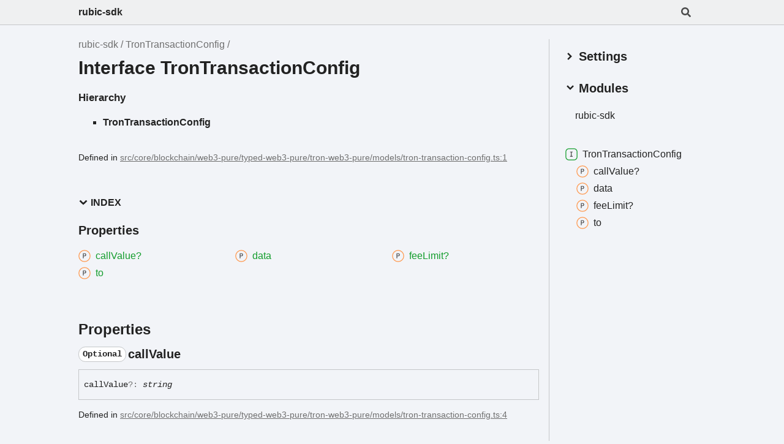

--- FILE ---
content_type: text/html; charset=utf-8
request_url: https://cryptorubic.github.io/rubic-sdk/interfaces/TronTransactionConfig.html
body_size: 2797
content:
<!DOCTYPE html><html class="default" lang="en"><head><meta charSet="utf-8"/><meta http-equiv="x-ua-compatible" content="IE=edge"/><title>TronTransactionConfig | rubic-sdk</title><meta name="description" content="Documentation for rubic-sdk"/><meta name="viewport" content="width=device-width, initial-scale=1"/><link rel="stylesheet" href="../assets/style.css"/><link rel="stylesheet" href="../assets/highlight.css"/><script async src="../assets/search.js" id="search-script"></script></head><body><script>document.documentElement.dataset.theme = localStorage.getItem("tsd-theme") || "os"</script><header class="tsd-page-toolbar">
<div class="tsd-toolbar-contents container">
<div class="table-cell" id="tsd-search" data-base="..">
<div class="field"><label for="tsd-search-field" class="tsd-widget tsd-toolbar-icon search no-caption"><svg width="16" height="16" viewBox="0 0 16 16" fill="none"><path d="M15.7824 13.833L12.6666 10.7177C12.5259 10.5771 12.3353 10.499 12.1353 10.499H11.6259C12.4884 9.39596 13.001 8.00859 13.001 6.49937C13.001 2.90909 10.0914 0 6.50048 0C2.90959 0 0 2.90909 0 6.49937C0 10.0896 2.90959 12.9987 6.50048 12.9987C8.00996 12.9987 9.39756 12.4863 10.5008 11.6239V12.1332C10.5008 12.3332 10.5789 12.5238 10.7195 12.6644L13.8354 15.7797C14.1292 16.0734 14.6042 16.0734 14.8948 15.7797L15.7793 14.8954C16.0731 14.6017 16.0731 14.1267 15.7824 13.833ZM6.50048 10.499C4.29094 10.499 2.50018 8.71165 2.50018 6.49937C2.50018 4.29021 4.28781 2.49976 6.50048 2.49976C8.71001 2.49976 10.5008 4.28708 10.5008 6.49937C10.5008 8.70852 8.71314 10.499 6.50048 10.499Z" fill="var(--color-text)"></path></svg></label><input type="text" id="tsd-search-field" aria-label="Search"/></div>
<div class="field">
<div id="tsd-toolbar-links"></div></div>
<ul class="results">
<li class="state loading">Preparing search index...</li>
<li class="state failure">The search index is not available</li></ul><a href="../index.html" class="title">rubic-sdk</a></div>
<div class="table-cell" id="tsd-widgets"><a href="#" class="tsd-widget tsd-toolbar-icon menu no-caption" data-toggle="menu" aria-label="Menu"><svg width="16" height="16" viewBox="0 0 16 16" fill="none"><rect x="1" y="3" width="14" height="2" fill="var(--color-text)"></rect><rect x="1" y="7" width="14" height="2" fill="var(--color-text)"></rect><rect x="1" y="11" width="14" height="2" fill="var(--color-text)"></rect></svg></a></div></div></header>
<div class="container container-main">
<div class="col-8 col-content">
<div class="tsd-page-title">
<ul class="tsd-breadcrumb">
<li><a href="../modules.html">rubic-sdk</a></li>
<li><a href="TronTransactionConfig.html">TronTransactionConfig</a></li></ul>
<h1>Interface TronTransactionConfig</h1></div>
<section class="tsd-panel tsd-hierarchy">
<h4>Hierarchy</h4>
<ul class="tsd-hierarchy">
<li><span class="target">TronTransactionConfig</span></li></ul></section><aside class="tsd-sources">
<ul>
<li>Defined in <a href="https://github.com/Cryptorubic/rubic-sdk/blob/d3cf1e9/src/core/blockchain/web3-pure/typed-web3-pure/tron-web3-pure/models/tron-transaction-config.ts#L1">src/core/blockchain/web3-pure/typed-web3-pure/tron-web3-pure/models/tron-transaction-config.ts:1</a></li></ul></aside>
<section class="tsd-panel-group tsd-index-group">
<section class="tsd-panel tsd-index-panel">
<details class="tsd-index-content tsd-index-accordion" open><summary class="tsd-accordion-summary tsd-index-summary">
<h5 class="tsd-index-heading uppercase" role="button" aria-expanded="false" tabIndex=0><svg width="16" height="16" viewBox="0 0 16 16" fill="none"><path d="M1.5 5.50969L8 11.6609L14.5 5.50969L12.5466 3.66086L8 7.96494L3.45341 3.66086L1.5 5.50969Z" fill="var(--color-text)"></path></svg> Index</h5></summary>
<div class="tsd-accordion-details">
<section class="tsd-index-section">
<h3 class="tsd-index-heading">Properties</h3>
<div class="tsd-index-list"><a href="TronTransactionConfig.html#callValue" class="tsd-index-link tsd-kind-property tsd-parent-kind-interface"><svg class="tsd-kind-icon" width="24" height="24" viewBox="0 0 24 24"><rect fill="var(--color-icon-background)" stroke="#FF984D" stroke-width="1.5" x="1" y="1" width="22" height="22" rx="12" id="icon-1024-path"></rect><path d="M9.354 16V7.24H12.174C12.99 7.24 13.638 7.476 14.118 7.948C14.606 8.412 14.85 9.036 14.85 9.82C14.85 10.604 14.606 11.232 14.118 11.704C13.638 12.168 12.99 12.4 12.174 12.4H10.434V16H9.354ZM10.434 11.428H12.174C12.646 11.428 13.022 11.284 13.302 10.996C13.59 10.7 13.734 10.308 13.734 9.82C13.734 9.324 13.59 8.932 13.302 8.644C13.022 8.356 12.646 8.212 12.174 8.212H10.434V11.428Z" fill="var(--color-text)" id="icon-1024-text"></path></svg><span>call<wbr/>Value?</span></a>
<a href="TronTransactionConfig.html#data" class="tsd-index-link tsd-kind-property tsd-parent-kind-interface"><svg class="tsd-kind-icon" width="24" height="24" viewBox="0 0 24 24"><use href="#icon-1024-path"></use><use href="#icon-1024-text"></use></svg><span>data</span></a>
<a href="TronTransactionConfig.html#feeLimit" class="tsd-index-link tsd-kind-property tsd-parent-kind-interface"><svg class="tsd-kind-icon" width="24" height="24" viewBox="0 0 24 24"><use href="#icon-1024-path"></use><use href="#icon-1024-text"></use></svg><span>fee<wbr/>Limit?</span></a>
<a href="TronTransactionConfig.html#to" class="tsd-index-link tsd-kind-property tsd-parent-kind-interface"><svg class="tsd-kind-icon" width="24" height="24" viewBox="0 0 24 24"><use href="#icon-1024-path"></use><use href="#icon-1024-text"></use></svg><span>to</span></a>
</div></section></div></details></section></section>
<section class="tsd-panel-group tsd-member-group">
<h2>Properties</h2>
<section class="tsd-panel tsd-member tsd-kind-property tsd-parent-kind-interface"><a id="callValue" class="tsd-anchor"></a>
<h3 class="tsd-anchor-link"><code class="tsd-tag ts-flagOptional">Optional</code> <span>call<wbr/>Value</span><a href="#callValue" aria-label="Permalink" class="tsd-anchor-icon"><svg class="icon icon-tabler icon-tabler-link" viewBox="0 0 24 24" stroke-width="2" stroke="currentColor" fill="none" stroke-linecap="round" stroke-linejoin="round"><path stroke="none" d="M0 0h24v24H0z" fill="none" id="icon-anchor-a"></path><path d="M10 14a3.5 3.5 0 0 0 5 0l4 -4a3.5 3.5 0 0 0 -5 -5l-.5 .5" id="icon-anchor-b"></path><path d="M14 10a3.5 3.5 0 0 0 -5 0l-4 4a3.5 3.5 0 0 0 5 5l.5 -.5" id="icon-anchor-c"></path></svg></a></h3>
<div class="tsd-signature">call<wbr/>Value<span class="tsd-signature-symbol">?:</span> <span class="tsd-signature-type">string</span></div><aside class="tsd-sources">
<ul>
<li>Defined in <a href="https://github.com/Cryptorubic/rubic-sdk/blob/d3cf1e9/src/core/blockchain/web3-pure/typed-web3-pure/tron-web3-pure/models/tron-transaction-config.ts#L4">src/core/blockchain/web3-pure/typed-web3-pure/tron-web3-pure/models/tron-transaction-config.ts:4</a></li></ul></aside></section>
<section class="tsd-panel tsd-member tsd-kind-property tsd-parent-kind-interface"><a id="data" class="tsd-anchor"></a>
<h3 class="tsd-anchor-link"><span>data</span><a href="#data" aria-label="Permalink" class="tsd-anchor-icon"><svg class="icon icon-tabler icon-tabler-link" viewBox="0 0 24 24" stroke-width="2" stroke="currentColor" fill="none" stroke-linecap="round" stroke-linejoin="round"><use href="#icon-anchor-a"></use><use href="#icon-anchor-b"></use><use href="#icon-anchor-c"></use></svg></a></h3>
<div class="tsd-signature">data<span class="tsd-signature-symbol">:</span> <span class="tsd-signature-type">string</span></div><aside class="tsd-sources">
<ul>
<li>Defined in <a href="https://github.com/Cryptorubic/rubic-sdk/blob/d3cf1e9/src/core/blockchain/web3-pure/typed-web3-pure/tron-web3-pure/models/tron-transaction-config.ts#L3">src/core/blockchain/web3-pure/typed-web3-pure/tron-web3-pure/models/tron-transaction-config.ts:3</a></li></ul></aside></section>
<section class="tsd-panel tsd-member tsd-kind-property tsd-parent-kind-interface"><a id="feeLimit" class="tsd-anchor"></a>
<h3 class="tsd-anchor-link"><code class="tsd-tag ts-flagOptional">Optional</code> <span>fee<wbr/>Limit</span><a href="#feeLimit" aria-label="Permalink" class="tsd-anchor-icon"><svg class="icon icon-tabler icon-tabler-link" viewBox="0 0 24 24" stroke-width="2" stroke="currentColor" fill="none" stroke-linecap="round" stroke-linejoin="round"><use href="#icon-anchor-a"></use><use href="#icon-anchor-b"></use><use href="#icon-anchor-c"></use></svg></a></h3>
<div class="tsd-signature">fee<wbr/>Limit<span class="tsd-signature-symbol">?:</span> <span class="tsd-signature-type">number</span></div><aside class="tsd-sources">
<ul>
<li>Defined in <a href="https://github.com/Cryptorubic/rubic-sdk/blob/d3cf1e9/src/core/blockchain/web3-pure/typed-web3-pure/tron-web3-pure/models/tron-transaction-config.ts#L5">src/core/blockchain/web3-pure/typed-web3-pure/tron-web3-pure/models/tron-transaction-config.ts:5</a></li></ul></aside></section>
<section class="tsd-panel tsd-member tsd-kind-property tsd-parent-kind-interface"><a id="to" class="tsd-anchor"></a>
<h3 class="tsd-anchor-link"><span>to</span><a href="#to" aria-label="Permalink" class="tsd-anchor-icon"><svg class="icon icon-tabler icon-tabler-link" viewBox="0 0 24 24" stroke-width="2" stroke="currentColor" fill="none" stroke-linecap="round" stroke-linejoin="round"><use href="#icon-anchor-a"></use><use href="#icon-anchor-b"></use><use href="#icon-anchor-c"></use></svg></a></h3>
<div class="tsd-signature">to<span class="tsd-signature-symbol">:</span> <span class="tsd-signature-type">string</span></div><aside class="tsd-sources">
<ul>
<li>Defined in <a href="https://github.com/Cryptorubic/rubic-sdk/blob/d3cf1e9/src/core/blockchain/web3-pure/typed-web3-pure/tron-web3-pure/models/tron-transaction-config.ts#L2">src/core/blockchain/web3-pure/typed-web3-pure/tron-web3-pure/models/tron-transaction-config.ts:2</a></li></ul></aside></section></section></div>
<div class="col-4 col-menu menu-sticky-wrap menu-highlight">
<div class="tsd-navigation settings">
<details class="tsd-index-accordion"><summary class="tsd-accordion-summary">
<h3><svg width="20" height="20" viewBox="0 0 24 24" fill="none"><path d="M4.93896 8.531L12 15.591L19.061 8.531L16.939 6.409L12 11.349L7.06098 6.409L4.93896 8.531Z" fill="var(--color-text)"></path></svg> Settings</h3></summary>
<div class="tsd-accordion-details">
<div class="tsd-filter-visibility">
<h4 class="uppercase">Member Visibility</h4><form>
<ul id="tsd-filter-options">
<li class="tsd-filter-item"><label class="tsd-filter-input"><input type="checkbox" id="tsd-filter-inherited" name="inherited" checked/><svg width="32" height="32" viewBox="0 0 32 32" aria-hidden="true"><rect class="tsd-checkbox-background" width="30" height="30" x="1" y="1" rx="6" fill="none"></rect><path class="tsd-checkbox-checkmark" d="M8.35422 16.8214L13.2143 21.75L24.6458 10.25" stroke="none" stroke-width="3.5" stroke-linejoin="round" fill="none"></path></svg><span>Inherited</span></label></li>
<li class="tsd-filter-item"><label class="tsd-filter-input"><input type="checkbox" id="tsd-filter-external" name="external"/><svg width="32" height="32" viewBox="0 0 32 32" aria-hidden="true"><rect class="tsd-checkbox-background" width="30" height="30" x="1" y="1" rx="6" fill="none"></rect><path class="tsd-checkbox-checkmark" d="M8.35422 16.8214L13.2143 21.75L24.6458 10.25" stroke="none" stroke-width="3.5" stroke-linejoin="round" fill="none"></path></svg><span>External</span></label></li></ul></form></div>
<div class="tsd-theme-toggle">
<h4 class="uppercase">Theme</h4><select id="theme"><option value="os">OS</option><option value="light">Light</option><option value="dark">Dark</option></select></div></div></details></div>
<nav class="tsd-navigation primary">
<details class="tsd-index-accordion" open><summary class="tsd-accordion-summary">
<h3><svg width="20" height="20" viewBox="0 0 24 24" fill="none"><path d="M4.93896 8.531L12 15.591L19.061 8.531L16.939 6.409L12 11.349L7.06098 6.409L4.93896 8.531Z" fill="var(--color-text)"></path></svg> Modules</h3></summary>
<div class="tsd-accordion-details">
<ul>
<li><a href="../modules.html">rubic-<wbr/>sdk</a>
<ul></ul></li></ul></div></details></nav>
<nav class="tsd-navigation secondary menu-sticky">
<ul>
<li class="current tsd-kind-interface"><a href="TronTransactionConfig.html" class="tsd-index-link"><svg class="tsd-kind-icon" width="24" height="24" viewBox="0 0 24 24"><rect fill="var(--color-icon-background)" stroke="var(--color-ts-interface)" stroke-width="1.5" x="1" y="1" width="22" height="22" rx="6" id="icon-256-path"></rect><path d="M9.51 16V15.016H11.298V8.224H9.51V7.24H14.19V8.224H12.402V15.016H14.19V16H9.51Z" fill="var(--color-text)" id="icon-256-text"></path></svg><span>Tron<wbr/>Transaction<wbr/>Config</span></a>
<ul>
<li class="tsd-kind-property tsd-parent-kind-interface"><a href="TronTransactionConfig.html#callValue" class="tsd-index-link"><svg class="tsd-kind-icon" width="24" height="24" viewBox="0 0 24 24"><use href="#icon-1024-path"></use><use href="#icon-1024-text"></use></svg>call<wbr/>Value?</a></li>
<li class="tsd-kind-property tsd-parent-kind-interface"><a href="TronTransactionConfig.html#data" class="tsd-index-link"><svg class="tsd-kind-icon" width="24" height="24" viewBox="0 0 24 24"><use href="#icon-1024-path"></use><use href="#icon-1024-text"></use></svg>data</a></li>
<li class="tsd-kind-property tsd-parent-kind-interface"><a href="TronTransactionConfig.html#feeLimit" class="tsd-index-link"><svg class="tsd-kind-icon" width="24" height="24" viewBox="0 0 24 24"><use href="#icon-1024-path"></use><use href="#icon-1024-text"></use></svg>fee<wbr/>Limit?</a></li>
<li class="tsd-kind-property tsd-parent-kind-interface"><a href="TronTransactionConfig.html#to" class="tsd-index-link"><svg class="tsd-kind-icon" width="24" height="24" viewBox="0 0 24 24"><use href="#icon-1024-path"></use><use href="#icon-1024-text"></use></svg>to</a></li></ul></li></ul></nav></div></div>
<div class="container tsd-generator">
<p>Generated using <a href="https://typedoc.org/" target="_blank">TypeDoc</a></p></div>
<div class="overlay"></div><script src="../assets/main.js"></script></body></html>